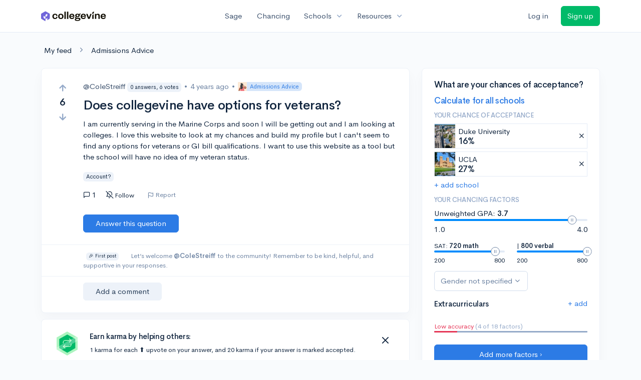

--- FILE ---
content_type: text/html; charset=utf-8
request_url: https://www.collegevine.com/questions/29814/does-collegevine-have-options-for-veterans
body_size: 12199
content:
<!DOCTYPE html>
<html class='h-100' lang='en'>
<head>


<meta content='text/html; charset=UTF-8' http-equiv='Content-Type'>
<meta content='width=device-width, initial-scale=1' name='viewport'>
<meta content='CollegeVine' name='apple-mobile-web-app-title'>
<link href='https://d28hdetl1q8yl2.cloudfront.net/img/favicon-32x32.png' rel='icon' sizes='32x32'>
<link href='https://d28hdetl1q8yl2.cloudfront.net/img/favicon-16x16.png' rel='icon' sizes='16x16'>
<link href='https://d28hdetl1q8yl2.cloudfront.net/img/favicon-64x64.png' rel='icon' sizes='64x64'>
<link href='https://d28hdetl1q8yl2.cloudfront.net/img/favicon-128x128.png' rel='icon' sizes='128x128'>
<link href='https://d28hdetl1q8yl2.cloudfront.net/img/favicon-180x180.png' rel='icon' sizes='180x180'>
<link href='https://d28hdetl1q8yl2.cloudfront.net/img/apple-touch-icon-120x120.png' rel='apple-touch-icon' sizes='120x120'>
<link href='https://d28hdetl1q8yl2.cloudfront.net/img/apple-touch-icon-152x152.png' rel='apple-touch-icon' sizes='152x152'>
<link href='https://d28hdetl1q8yl2.cloudfront.net/img/apple-touch-icon-167x167.png' rel='apple-touch-icon' sizes='167x167'>
<link href='https://d28hdetl1q8yl2.cloudfront.net/img/apple-touch-icon-180x180.png' rel='apple-touch-icon' sizes='180x180'>
<link href='https://d28hdetl1q8yl2.cloudfront.net/img/apple-touch-icon-512x512.png' rel='apple-touch-icon' sizes='512x512'>

<title>Does collegevine have options for veterans? | CollegeVine</title>
<meta property="og:title" content="Does collegevine have options for veterans?">
<meta property="og:url" content="https://www.collegevine.com/questions/29814/does-collegevine-have-options-for-veterans">
<meta property="og:site_name" content="CollegeVine">
<meta name="twitter:title" content="Does collegevine have options for veterans?">
<meta name="twitter:card" content="summary_large_image">
<meta name="twitter:site" content="@collegevine">
<meta name="twitter:domain" content="https://www.collegevine.com">
<link href='https://www.collegevine.com/questions/29814/does-collegevine-have-options-for-veterans' rel='canonical'>
<meta name="csrf-param" content="authenticity_token" />
<meta name="csrf-token" content="lSmvQm1Pr73c0bJ-ujxPF5CI4w4XXjbnrtRiGNkJmDfPIJxN1w_METFm7BixBL4oPHtk7Qk4eTFrw5mz_nESew" />

<script>
  ;(function () {
    function hasBrowserRequiredFeatures() {
      try {
        // template literals
        eval("`test`")
  
        // classes
        eval("class Foo {}")
  
        // arrow functions
        eval("const increment = x => x + 1")
      } catch (error) {
        return false
      }
  
      // performance API
      if (
        typeof performance === "undefined" ||
        typeof performance.clearMeasures !== "function"
      ) {
        return false
      }
  
      return true
    }
  
    // Set flag for unsupported browsers to be later reported to Heap since
    // it hasn’t been loaded at this point:
    const isSupportedBrowser = hasBrowserRequiredFeatures()
    window.CV = window.CV || {}
    window.CV.hasUnsupportedBrowser = !isSupportedBrowser
    window.CV.sentryAttributionKey = null
  
    window.sentryOnLoad = () => {
      if (!isSupportedBrowser) {
        if (
          typeof console !== "undefined" &&
          typeof console.warn === "function"
        ) {
          console.warn(
            "Error reporting disabled. This browser is not officially supported."
          )
        }
        return
      }
  
      Sentry.init({
        release: "app-frontend@7f5420cd22c9fc1112b0ae673afb7a76cdc8965f",
        // Only track errors from JavaScript we serve
        allowUrls: [/collegevine\.com/, /d28hdetl1q8yl2\.cloudfront\.net/],
        beforeSend: (event, hint) => {
          const exception = hint.originalException
  
          // If the __sentryFingerprint field of the underlying exception is
          // defined, use it as the fingerprint for the Sentry issue.
          if (exception && exception.__sentryFingerprint) {
            event.fingerprint = [exception.__sentryFingerprint]
          }
  
          return event
        },
      })
  
      if (CV.sentryAttributionKey) {
        Sentry.setContext("attribution", { key: CV.sentryAttributionKey })
        Sentry.setTag("attribution", CV.sentryAttributionKey)
      }
    }
  })()
</script>
<script crossorigin='anonymous' src='https://js.sentry-cdn.com/4d42713cd70d4bb0973933789bbaede8.min.js'></script>


<!-- Google Consent Mode -->
<script>
  window.dataLayer = window.dataLayer || [];
  function gtag(){dataLayer.push(arguments);}
  gtag("consent", "default", {
    ad_storage: "denied",
    analytics_storage: "denied",
    ad_user_data: "denied",
    ad_personalization: "denied",
    wait_for_update: 500
  });
  gtag("set", "ads_data_redaction", true);
</script>
<!-- Osano -->
<script src='https://cmp.osano.com/Azyzp2TvnpgtM3kbz/02dc74f6-748a-4d06-aae6-1dda988cd583/osano.js'></script>

<!-- Google tag (gtag.js) -->
<script async src='https://www.googletagmanager.com/gtag/js?id=G-KT9ZYXLWZ5'></script>
<script>
  window.dataLayer = window.dataLayer || [];
  function gtag(){dataLayer.push(arguments);}
  gtag('js', new Date());
  
  gtag('config', 'G-KT9ZYXLWZ5');
</script>

<script>
  performance.mark('css:start')
  performance.mark('css:lib:start')
</script>
<link rel="preload stylesheet" href="https://d28hdetl1q8yl2.cloudfront.net/assets/select2/select2.min-15d6ad4dfdb43d0affad683e70029f97a8f8fc8637a28845009ee0542dccdf81.css" as="style" />
<link rel="preload stylesheet" href="https://d28hdetl1q8yl2.cloudfront.net/theme/fonts/feather/feather.min.css" as="style" />
<link rel="preload stylesheet" href="https://d28hdetl1q8yl2.cloudfront.net/theme/css/theme.min.css" as="style" />
<link rel="stylesheet" href="https://cdn.jsdelivr.net/npm/katex@0.16.9/dist/katex.min.css" />
<link rel="preload stylesheet" href="https://d28hdetl1q8yl2.cloudfront.net/assets/app-2fd5a5547831257f8f2cc284019cff51d6b2ee61d19988ee71560bfda5cc31c1.css" as="style" />
<link as='font' crossorigin='anonymous' href='https://d28hdetl1q8yl2.cloudfront.net/material-symbols.20250124.woff2' rel='preload'>
<style>
  @font-face {
    font-family: 'Material Symbols Outlined';
    font-style: normal;
    font-display: block;
    src: url(https://d28hdetl1q8yl2.cloudfront.net/material-symbols.20250124.woff2);
  }
</style>

<link rel="stylesheet" href="https://d28hdetl1q8yl2.cloudfront.net/assets/react-carousel/style-69dbb724412f5f94c8d029a7fb77e9b4fe56b30269c0da9eed2193be3a996b7f.css" defer="defer" />
<link rel="stylesheet" href="https://d28hdetl1q8yl2.cloudfront.net/assets/react-calendar-ca0e0eff047f2ba727d063d3bf3addde3a4bbad240b151d1394288c38746c5d8.css" defer="defer" />

<script>
  performance.mark('css:lib:end')
</script>
<script>
  performance.mark('css:pageStyles:start')
</script>

<script>
  performance.mark('css:pageStyles:end')
</script>
<script>
  performance.mark('css:end')
</script>
<script>
  ;(function () {
    function hasBrowserRequiredFeatures() {
      try {
        // template literals
        eval("`test`")
  
        // classes
        eval("class Foo {}")
  
        // arrow functions
        eval("const increment = x => x + 1")
      } catch (error) {
        return false
      }
  
      // performance API
      if (
        typeof performance === "undefined" ||
        typeof performance.clearMeasures !== "function"
      ) {
        return false
      }
  
      return true
    }
  
    // Set flag for unsupported browsers to be later reported to Heap since
    // it hasn’t been loaded at this point:
    const isSupportedBrowser = hasBrowserRequiredFeatures()
    window.CV = window.CV || {}
    window.CV.hasUnsupportedBrowser = !isSupportedBrowser
    window.CV.sentryAttributionKey = null
  
    window.sentryOnLoad = () => {
      if (!isSupportedBrowser) {
        if (
          typeof console !== "undefined" &&
          typeof console.warn === "function"
        ) {
          console.warn(
            "Error reporting disabled. This browser is not officially supported."
          )
        }
        return
      }
  
      Sentry.init({
        release: "app-frontend@7f5420cd22c9fc1112b0ae673afb7a76cdc8965f",
        // Only track errors from JavaScript we serve
        allowUrls: [/collegevine\.com/, /d28hdetl1q8yl2\.cloudfront\.net/],
        beforeSend: (event, hint) => {
          const exception = hint.originalException
  
          // If the __sentryFingerprint field of the underlying exception is
          // defined, use it as the fingerprint for the Sentry issue.
          if (exception && exception.__sentryFingerprint) {
            event.fingerprint = [exception.__sentryFingerprint]
          }
  
          return event
        },
      })
  
      if (CV.sentryAttributionKey) {
        Sentry.setContext("attribution", { key: CV.sentryAttributionKey })
        Sentry.setTag("attribution", CV.sentryAttributionKey)
      }
    }
  })()
</script>
<script crossorigin='anonymous' src='https://js.sentry-cdn.com/4d42713cd70d4bb0973933789bbaede8.min.js'></script>


<script>
  window.CV = window.CV || {}
  window.CV.featureFlags = {}
  window.CV.trackedFeatureFlags = {
    "ff_mkt_795_ai_menu_button": true,
    "ff_uaq_487_ivy_notification_conversation": false,
    "ff_uaq_549_new_ivy_onboarding_experience": true,
    "ff_uaq_750_ivy_tutor_copy": "Free help",
    "ff_uaq_752_add_modal_after_ivy_tutor_landing": true,
    "ff_app_13500_cookie_consent_management": "osano",
    "ff_rcr_2453_ask_for_shorelight_phone_number_earlier": false,
    "ff_rcr_2353_enable_shorelight": false,
    "ff_app_13805_mobile_push_notifications_contextual": true,
    "ff_app_18741_ai_tastemaker_request_human_review": 1,
    "ff_app_18969_brag_sheet_student_conversion": "obvious",
    "ff_app_20988_landing_page_student_banner": true
  }
  
  CV.isMobileDevice = false
  CV.mobileApp = {
    manifest: null,
    isStartup: false,
    pushPermissionRequestMode: null,
  }
  
  CV.deviceCategory = "desktop"
  CV.page = {
    type: "app",
    blog: {
      slug: null,
      categories: null,
    }
  }
</script>
<script>
  !function(){var analytics=window.analytics=window.analytics||[];if(!analytics.initialize)if(analytics.invoked)window.console&&console.error&&console.error("Segment snippet included twice.");else{analytics.invoked=!0;analytics.methods=["trackSubmit","trackClick","trackLink","trackForm","pageview","identify","reset","group","track","ready","alias","debug","page","once","off","on","addSourceMiddleware","addIntegrationMiddleware","setAnonymousId","addDestinationMiddleware"];analytics.factory=function(e){return function(){var t=Array.prototype.slice.call(arguments);t.unshift(e);analytics.push(t);return analytics}};for(var e=0;e<analytics.methods.length;e++){var key=analytics.methods[e];analytics[key]=analytics.factory(key)}analytics.load=function(key,e){var t=document.createElement("script");t.type="text/javascript";t.async=!0;t.src="https://cdn.segment.com/analytics.js/v1/" + key + "/analytics.min.js";var n=document.getElementsByTagName("script")[0];n.parentNode.insertBefore(t,n);analytics._loadOptions=e};analytics._writeKey='rWXWySxnrfE3LkUSGnjwjOOc2hsfLtaC';;analytics.SNIPPET_VERSION="4.15.3";
  analytics.load('rWXWySxnrfE3LkUSGnjwjOOc2hsfLtaC');
  }}();
</script>
<script src="https://d28hdetl1q8yl2.cloudfront.net/assets/tracking-fa9713c983199b4698597ef97cb4bc9b49f5a33564ac751a6aa1bc959067ded0.js"></script>
<script>
  if (CV.tracking) {
    CV.tracking.pageView()
  }
</script>
<script>
  if (CV.currentUser) {
    
    if (CV.tracking) {
      CV.tracking.identify(CV.currentUser.cvid)
    }
  }
</script>




</head>
<body>
<a aria-label='Skip to main content' class='skip-to-main-content visuallyhidden focusable' href='#skip-to-main' tabindex='0'>Skip to main content</a>


<nav class='bg-white navbar navbar-light navbar-user navbar-expand-md py-3 px-1 px-md-3'>
<div class='d-flex align-items-center justify-content-between flex-grow-1 px-3 container'>
<div class='d-flex align-items-center'>
<a href='/'>
<img class="img-fluid" alt="CollegeVine home" src="https://d28hdetl1q8yl2.cloudfront.net/img/cv-logo-lilac.svg" />
</a>

</div>
<div class='d-flex align-items-center justify-content-around bg-white'>
<a class='text-gray-800 text-nowrap px-3 mx-1' href='https://www.collegevine.com/sage'>
Sage
</a>
<a class='text-gray-800 text-nowrap px-3 mx-1' href='https://www.collegevine.com/admissions-calculator'>
Chancing
</a>
<div class='dropdown'>
<button class='btn btn-link py-0 px-3 text-gray-800 d-flex align-items-center justify-content-between dropdown-toggle'>
<div class='text-nowrap'>Schools</div>
<div class='material-symbol ms-2 ml-2 large text-muted'>expand_more</div>
</button>
<div class='dropdown-menu z-index-popover'>
<a class='text-gray-800 text-nowrap dropdown-item' href='https://www.collegevine.com/schools/hub/all'>Explore Colleges</a>
<a class='text-gray-800 text-nowrap dropdown-item' href='https://www.collegevine.com/college-lists-and-rankings'>Rankings</a>
</div>
</div>
<div class='dropdown'>
<button class='btn btn-link py-0 px-3 text-gray-800 d-flex align-items-center justify-content-between dropdown-toggle'>
<div class='text-nowrap'>Resources</div>
<div class='material-symbol ms-2 ml-2 large text-muted'>expand_more</div>
</button>
<div class='dropdown-menu z-index-popover'>
<a class='text-gray-800 text-nowrap dropdown-item' href='https://www.collegevine.com/ai/homework-help'>Homework Help</a>
<a class='text-gray-800 text-nowrap dropdown-item' href='https://www.collegevine.com/faq'>Expert FAQ</a>
<a class='text-gray-800 text-nowrap dropdown-item' href='https://www.collegevine.com/guidance'>Blog Articles</a>
<a class='text-gray-800 text-nowrap dropdown-item' href='https://blog.collegevine.com/category/essays/essay-guides-2023-24/'>Essay Guides</a>
<a class='text-gray-800 text-nowrap dropdown-item' href='https://www.collegevine.com/livestreams'>Livestreams</a>
<a class='text-gray-800 text-nowrap dropdown-item' href='https://www.collegevine.com/monthly-scholarships'>Scholarships</a>
<a class='text-gray-800 text-nowrap dropdown-item' href='https://www.collegevine.com/communities/feed'>Community</a>
<a class='text-gray-800 text-nowrap dropdown-item' href='https://www.collegevine.com/essays/review'>Peer essay review</a>
</div>
</div>
</div>

<div class='d-flex align-items-center'>
<form class="my-0" method="post" action="https://www.collegevine.com/users/auth/auth0?screen_hint=login"><button class="navbar-btn btn btn-link text-gray-800 mr-3 me-3" id="navbarLogin" type="submit">Log in</button><input type="hidden" name="authenticity_token" value="YMNtXxPTQHhHjgHZ1n3cVI23fvqSbCN4eRkfRi7__0b_VnsAnuNfYBKxglniuTVKuvBeB6GZVu2e3nuXqM8GHA" /></form>
<form class="my-0" method="post" action="https://www.collegevine.com/users/auth/auth0?screen_hint=signUp"><button class="navbar-btn btn btn-success" id="signup" type="submit">Sign up</button><input type="hidden" name="authenticity_token" value="lXJ1mKtBDaYIJxHxDLHRVCyzCOueDdgevCj558knxl4K52PHJnESvl0YknE4dThKG_QoFq34rYtb7502Txc_BA" /></form>
</div>
</div>
</nav>

<div class='container' id='skip-to-main' tabindex='-1'>
<div class='row'>
<div class='col-12'>


<link rel="stylesheet" href="https://d28hdetl1q8yl2.cloudfront.net/assets/forum-ca9a8fc01d2a7385515cde751bd2b2450000b31637141611e1bba2b75cb8ecd9.css" />
<div id="55417016" class=""><script type="application/ld+json">{"@context":"https://schema.org","@type":"QAPage","mainEntity":{"@type":"Question","name":"Does collegevine have options for veterans?","url":"https://www.collegevine.com/questions/29814/does-collegevine-have-options-for-veterans","description":"The CollegeVine Chancing Engine does not currently take veteran status into account. However, you are guaranteed to receive an admissions boost at any scho","answerCount":1,"commentCount":0,"upvoteCount":6,"downvoteCount":0,"author":"ColeStreiff","dateCreated":"2022-05-30T18:38:22","suggestedAnswer":[{"@type":"https://schema.org/Answer","text":"The CollegeVine Chancing Engine does not currently take veteran status into account. However, you are guaranteed to receive an admissions boost at any school by applying as a veteran. You can also take a look at [these VA resources](https://www.va.gov/education/choosing-a-school/#:~:text=You%20can%20use%20your%20GI,help%20you%20choose%20a%20school.) to see which colleges you can use the GI Bill at. Hope this helps!","commentCount":0,"upvoteCount":0,"downvoteCount":0,"comment":[],"author":"AlexanderOddo","dateCreated":"2022-06-03T06:15:48"}],"acceptedAnswer":[],"comment":[],"text":"I am currently serving in the Marine Corps and soon I will be getting out and I am looking at colleges. I love this website to look at my chances and build my profile but I can't seem to find any options for veterans or GI bill qualifications. I want to use this website as a tool but the school will have no idea of my veteran status."}}</script><meta name="description" content="The CollegeVine Chancing Engine does not currently take veteran status into account. However, you are guaranteed to receive an admissions boost at any scho"/><meta name="keywords" content="Account?"/><div class="my-4 ml-2" data-reactroot=""><a class="text-body" href="/communities/feed">My feed</a><i class="text-secondary mx-3 fe fe-chevron-right"></i><a class="text-body" href="/questions">Admissions Advice</a></div><div class="row" data-reactroot=""><div class="col-12 col-md-8"><div class="card mb-0 t--post t--post-29814"><div class="card-body"><div class="row"><div class="d-none d-md-block col-1"><div class="d-flex align-items-center flex-md-column"><button class="btn btn-link p-0 t--vote-up" aria-label="Vote up"><i class="fe fe-arrow-up text-muted large font-weight-bold fw-bold"></i></button><span class="mx-2 t--vote-balance text-body large font-weight-bold fw-bold">6</span><button class="btn btn-link p-0 t--vote-down" aria-label="Vote down"><i class="fe fe-arrow-down text-muted large font-weight-bold fw-bold"></i></button></div></div><div class="col-12 col-md-11 mt-3 mt-md-0"><div class="d-flex flex-wrap align-items-center mb-3 mb-md-0"><span class="text-gray-800"><span class="post-author">@ColeStreiff<div class="badge badge-light bg-light text-dark text-nowrap ml-1">0 answers, 6 votes</div></span></span><span class="text-secondary mx-2"> • </span><span class="text-secondary" title="">4 years ago</span><span class="text-secondary mx-2"> • </span><a class="badge badge-soft-primary bg-primary-soft my-1 py-0 pl-0 d-inline-flex align-items-center" href="/questions"><img class="img-fluid" src="https://d28hdetl1q8yl2.cloudfront.net/img/illustrations/community/admissions-advice.svg" style="height:18px"/><div class="ml-2">Admissions Advice</div></a></div><h1 class="my-3"><span class="mr-3">Does collegevine have options for veterans?</span></h1><div class="mt-2 "><p class="">I am currently serving in the Marine Corps and soon I will be getting out and I am looking at colleges. I love this website to look at my chances and build my profile but I can&#x27;t seem to find any options for veterans or GI bill qualifications. I want to use this website as a tool but the school will have no idea of my veteran status.</p></div><div class="t--tags"><div class="badge badge-light bg-light text-dark mr-2">Account?</div></div><div class="d-flex align-items-center mt-3"><div class="d-md-none mr-4"><div class="d-flex align-items-center flex-md-column"><button class="btn btn-link p-0 t--vote-up" aria-label="Vote up"><i class="fe fe-arrow-up text-muted large font-weight-bold fw-bold"></i></button><span class="mx-2 t--vote-balance text-body large font-weight-bold fw-bold">6</span><button class="btn btn-link p-0 t--vote-down" aria-label="Vote down"><i class="fe fe-arrow-down text-muted large font-weight-bold fw-bold"></i></button></div></div><div class="d-flex align-items-center mr-3 cursor-default" title="Replies"><i class="fe fe-message-square mr-1"></i>1</div><button class="btn btn-link btn-small text-body px-2 py-1 rounded hover-bg-light d-flex align-items-center mr-3 mr-md-4"><i class="mr-1 fe fe-bell-off"></i><div class="small">Follow</div></button><div class="d-none d-md-inline-flex align-items-stretch ml-n3"><div class="mr-3 px-2 py-1 rounded hover-bg-light d-flex align-items-center"><button class="btn btn-link btn-sm text-secondary p-0 line-height-1 t--flag-post"><i class="d-none d-md-inline fe fe-flag align-middle mr-1"></i>Report</button></div></div><div class="dropdown  d-inline d-md-none"><button class="btn btn-link text-body px-2 py-1 hover-bg-light" aria-label="More options" aria-expanded="false" role="combobox" aria-haspopup="listbox" aria-controls="post-actions-more-option-dropdown"><i class="fe fe-more-horizontal"></i></button></div></div></div></div><div class="row"><div class="col-12 col-md-11 offset-md-1"><div class="mt-4 mb-3"><button class="btn btn-primary px-4 py-2 text-nowrap t--add-answer">Answer this question</button></div></div></div><div class="row border-top border-bottom border-light mx-n4 px-3 mt-3"><div class="col-12 col-md-11 offset-md-1 text-secondary small my-3"><div class="ml-2 badge badge-light bg-light text-dark">🎉 First post</div><span class="ml-2 ml-md-4">Let’s welcome </span><strong class="">@ColeStreiff</strong> to the community! Remember to be kind, helpful, and supportive in your responses.</div></div><div class="row mt-3"><div class="col-12 col-md-11 offset-md-1"><div class="border border-light border-top-0 border-right-0 border-bottom-0 border-left-4 pl-3"></div><button class="btn btn-light px-4 py-2 t--add-comment">Add a comment</button></div></div></div></div><div class="card shadow-none mt-3 "><div class="card-body py-4"><div class="row"><div class="col-auto d-none d-md-flex align-items-center"><img class="img-fluid ml-2" src="https://d28hdetl1q8yl2.cloudfront.net/img/karma-badge.svg" style="height:3rem"/></div><div class="col d-flex flex-column justify-content-center"><div class=""><h4 class="">Earn karma by helping others:</h4><div class="small">1 karma for each ⬆️ upvote on your answer, and 20 karma if your answer is marked accepted.</div></div></div><div class="col-auto"><button class="btn btn-link py-0 text-body fe fe-x x-large" aria-label="Close"></button></div></div></div></div><h2 class="mt-4">1 answer</h2><div class="card t--post t--post-29993" id="answer-29993"><div class="card-body"><div class="row align-items-between"><div class="d-none d-md-block col-1"><div class="d-flex align-items-center flex-md-column"><button class="btn btn-link p-0 t--vote-up" aria-label="Vote up"><i class="fe fe-arrow-up text-muted large font-weight-bold fw-bold"></i></button><span class="mx-2 t--vote-balance text-body large font-weight-bold fw-bold">0</span><button class="btn btn-link p-0 t--vote-down" aria-label="Vote down"><i class="fe fe-arrow-down text-muted large font-weight-bold fw-bold"></i></button></div></div><div class="col-12 col-md-11"><div class="row align-items-center mb-3"><div class="col-12 col-md order-md-0"><span class="text-gray-800"><span class="post-author">@AlexanderOddo<div class="ml-1 badge badge-soft-success bg-success-soft"><i class="fe fe-user-check mr-1"></i>expert</div><div class="badge badge-light bg-light text-dark text-nowrap ml-1">943 answers, 659 votes</div></span></span><span class="text-secondary mx-2"> • </span><span class="text-secondary" title="">4 years ago</span></div></div><div class=""><p class="">The CollegeVine Chancing Engine does not currently take veteran status into account. However, you are guaranteed to receive an admissions boost at any school by applying as a veteran. You can also take a look at <a class="" href="https://www.va.gov/education/choosing-a-school/#:~:text=You%20can%20use%20your%20GI,help%20you%20choose%20a%20school.">these VA resources</a> to see which colleges you can use the GI Bill at. Hope this helps!</p></div><div class="row align-items-center mt-3 ml-md-n2"><div class="d-md-none col-auto"><div class="d-flex align-items-center flex-md-column"><button class="btn btn-link p-0 t--vote-up" aria-label="Vote up"><i class="fe fe-arrow-up text-muted large font-weight-bold fw-bold"></i></button><span class="mx-2 t--vote-balance text-body large font-weight-bold fw-bold">0</span><button class="btn btn-link p-0 t--vote-down" aria-label="Vote down"><i class="fe fe-arrow-down text-muted large font-weight-bold fw-bold"></i></button></div></div><div class="col"><div class="d-none d-md-inline-flex align-items-stretch ml-n3"><div class="mr-3 px-2 py-1 rounded hover-bg-light d-flex align-items-center"><button class="btn btn-link btn-sm text-secondary p-0 line-height-1 t--flag-post"><i class="d-none d-md-inline fe fe-flag align-middle mr-1"></i>Report</button></div></div><div class="dropdown  d-inline d-md-none"><button class="btn btn-link text-body px-2 py-1 hover-bg-light" aria-label="More options" aria-expanded="false" role="combobox" aria-haspopup="listbox" aria-controls="post-actions-more-option-dropdown"><i class="fe fe-more-horizontal"></i></button></div></div></div></div></div></div><div class="card-footer"><div class="row"><div class="col-12 col-md-11 offset-md-1"><div class="border border-light border-top-0 border-right-0 border-bottom-0 border-left-4 pl-3"></div><button class="btn btn-light px-4 py-2 t--add-comment">Add a comment</button></div></div></div></div></div><div class="col-12 col-md-4 mt-4 mt-md-0"><div class="card bg-white"><div class="card-body"><div class="h3">What are your chances of acceptance?</div><div class="mt-1"><a class="t--community-lite-chancing-cta-complete-full-profile" href="https://www.collegevine.com/admissions-calculator?utm_source=collegevine.com&amp;utm_campaign=uaq-45-community"><h3 class="">Calculate for all schools</h3></a></div><h5 class="text-muted text-uppercase">Your chance of acceptance</h5><div class="w-100 d-flex flex-row justify-content-start border border-1 p-0 mb-2 t--community-lite-chancing-cta-schoolview bg-white"><div class="school-image" style="background-image:url();width:48px;height:48px;background-position:center;background-size:200%"></div><div class="school-details w-100 d-flex flex-row justify-content-between align-items-center ml-2"><div class="d-flex flex-column justify-content-start">Duke University<div class="spinner-border spinner-border-sm text-primary small" role="status"><div class="sr-only">Loading…</div></div></div><span class="muted fe fe-x cursor-pointer mr-1"></span></div></div><div class="w-100 d-flex flex-row justify-content-start border border-1 p-0 mb-2 t--community-lite-chancing-cta-schoolview bg-white"><div class="school-image" style="background-image:url();width:48px;height:48px;background-position:center;background-size:200%"></div><div class="school-details w-100 d-flex flex-row justify-content-between align-items-center ml-2"><div class="d-flex flex-column justify-content-start"> UCLA<div class="spinner-border spinner-border-sm text-primary small" role="status"><div class="sr-only">Loading…</div></div></div><span class="muted fe fe-x cursor-pointer mr-1"></span></div></div><a class="t--community-lite-chancing-cta-add-school " href="#">+ add school</a><h5 class="mt-3 text-muted text-uppercase">Your chancing factors</h5><div class="mt-2 mb-3"><span class="mb-2">Unweighted GPA:</span><span class="gpa"><strong class=""> 3.7</strong></span><div class="t--lite-chancing-cta-left-sidebar-gpa"><div aria-label="GPA slider"><div style="transform:scale(1);cursor:pointer;height:4px;border-radius:8px;background:linear-gradient(to right, #008CFD 0%, #008CFD 90%, #E3EBF6 90%, #E3EBF6 100%)"><svg style="position:absolute;z-index:0;cursor:grab;user-select:none;touch-action:none;-webkit-user-select:none;-moz-user-select:none;-ms-user-select:none" tabindex="0" aria-valuemax="4" aria-valuemin="1" aria-valuenow="3.7" draggable="false" role="slider" xmlns="http://www.w3.org/2000/svg" width="18" height="18" fill="none" viewBox="0 0 18 18"><circle cx="9" cy="9" r="8.5" fill="#FFF" stroke="#6E84A3"></circle><path stroke="#6E84A3" d="M7.5 6L7.5 12"></path><path stroke="#6E84A3" d="M10.5 6L10.5 12"></path></svg></div></div></div><div class="mt-2 d-flex flex-row justify-content-between"><div class="">1.0</div><div class="">4.0</div></div></div><div class="mb-3 d-flex flex-row justify-content-between"><div class="t--community-lite-chancing-cta-sat-math small" style="flex-basis:46%">SAT: <strong class="">720 math</strong><div aria-label="SAT math score slider"><div style="transform:scale(1);cursor:pointer;height:4px;border-radius:8px;background:linear-gradient(to right, #008CFD 0%, #008CFD 86.66666666666667%, #E3EBF6 86.66666666666667%, #E3EBF6 100%)"><svg style="position:absolute;z-index:0;cursor:grab;user-select:none;touch-action:none;-webkit-user-select:none;-moz-user-select:none;-ms-user-select:none" tabindex="0" aria-valuemax="800" aria-valuemin="200" aria-valuenow="720" draggable="false" role="slider" xmlns="http://www.w3.org/2000/svg" width="18" height="18" fill="none" viewBox="0 0 18 18"><circle cx="9" cy="9" r="8.5" fill="#FFF" stroke="#6E84A3"></circle><path stroke="#6E84A3" d="M7.5 6L7.5 12"></path><path stroke="#6E84A3" d="M10.5 6L10.5 12"></path></svg></div></div><div class="mt-2 d-flex flex-row justify-content-between"><div class="">200</div><div class="">800</div></div></div><div class="t--community-lite-chancing-cta-sat-verbal small" style="flex-basis:46%"> | <strong class="">800 verbal</strong><div aria-label="SAT verbal score slider"><div style="transform:scale(1);cursor:pointer;height:4px;border-radius:8px;background:linear-gradient(to right, #008CFD 0%, #008CFD 100%, #E3EBF6 100%, #E3EBF6 100%)"><svg style="position:absolute;z-index:0;cursor:grab;user-select:none;touch-action:none;-webkit-user-select:none;-moz-user-select:none;-ms-user-select:none" tabindex="0" aria-valuemax="800" aria-valuemin="200" aria-valuenow="800" draggable="false" role="slider" xmlns="http://www.w3.org/2000/svg" width="18" height="18" fill="none" viewBox="0 0 18 18"><circle cx="9" cy="9" r="8.5" fill="#FFF" stroke="#6E84A3"></circle><path stroke="#6E84A3" d="M7.5 6L7.5 12"></path><path stroke="#6E84A3" d="M10.5 6L10.5 12"></path></svg></div></div><div class="mt-2 d-flex flex-row justify-content-between"><div class="">200</div><div class="">800</div></div></div></div><div class="mb-2"><div class="dropdown  t--lite-chancing-cta-gender gender-dropdown w-100"><button class="
        dropdown-toggle d-inline-flex align-items-center justify-content-center
         btn btn-outline-secondary mw-100 text-truncate bg-white" aria-label="Gender dropdown" aria-expanded="false" role="combobox" aria-haspopup="listbox" aria-controls="gender-dropdown-options-1">Gender not specified</button></div></div><div class="text-body"><div class="t--lite-chancing-mobile-and-left-sidebar-extracurriculars d-flex flex-row justify-content-between align-items-center bg-white"><h4 class="mt-3">Extracurriculars</h4><div class=""><a class="t--lite-chancing-mobile-and-left-sidebar-add-ec" aria-label="Add extracurriculars" href="#">+ add</a></div></div><div class="mt-0 pb-3 mb-2"></div><div class="mb-2"></div></div><div class=" small"><span class="text-danger">Low accuracy</span><span class="text-muted"> (4 of 18 factors)</span></div><div class="progress mb-4" style="background-color:#95aac9;height:3px"><div class="progress-bar bg-danger" role="progressbar" style="width:15%"></div></div><div class="mt-1"><a class="t--community-lite-chancing-cta-complete-full-profile btn btn-primary w-100" href="https://www.collegevine.com/admissions-calculator?utm_source=collegevine.com&amp;utm_campaign=uaq-45-community"><span class="">Add more factors ›</span></a></div></div></div><div class="card"><div class="card-header d-flex align-items-center"><h3 class="m-0">Community Guidelines</h3><img class="img-fluid flex-grow-0" src="https://d28hdetl1q8yl2.cloudfront.net/img/icons/wreath-qa.svg" style="height:2em"/></div><div class="card-body"><p class="">To keep this community safe and supportive:</p><ol class="ml-n4 mb-0"><li class="mb-2">Be kind and respectful!</li><li class="mb-2">Keep posts relevant to college admissions and high school.</li><li class="mb-2">Don’t ask “chance-me” questions. Use CollegeVine’s <a class="" href="https://www.collegevine.com/admissions-calculator">chancing</a> instead!</li></ol><button class="btn btn-link p-0 mt-3">Show 6 more</button></div></div><div class="card"><div class="card-header d-flex align-items-center cursor-pointer"><h3 class="m-0">How karma works</h3><div class="flex-grow-0 x-large fe fe-chevron-down"></div></div></div></div></div></div>
<script>
  (() => {
    const url = new URL(window.location.href)
    const params = new URLSearchParams(url.search)
    params.delete('new_post');params.delete('op')
    qs = params.toString()
  
    let newPath = window.location.pathname
    if (qs !== "") { newPath += "?" + qs }
    if (window.location.hash != "") { newPath += window.location.hash }
  
    window.history.replaceState({}, document.title, newPath)
  })()
</script>



</div>
</div>
</div>


<noscript>
<div class='position-fixed fixed-bottom text-center'>
<div class='alert bg-soft-warning mb-0'>
<i class='fe fe-alert-triangle'></i>
Looks like you don’t have JavaScript enabled.
<a href='http://activatejavascript.org/en/instructions' target='_blank'>
Enable JavaScript to use our free tools.
<i class='fe fe-external-link'></i>
</a>
</div>
</div>
</noscript>

<script>
  performance.mark('js:start')
  performance.mark('js:lib:start')
</script>
<script src="https://d28hdetl1q8yl2.cloudfront.net/theme/libs/jquery/dist/jquery.min.js"></script>
<script src="https://d28hdetl1q8yl2.cloudfront.net/assets/select2/select2.min-308692a9122971f04b0f0652762845a3e6fcf6b3b2be36f6986bb6e0c6e4d696.js"></script>
<script src="https://d28hdetl1q8yl2.cloudfront.net/theme/libs/bootstrap/dist/js/bootstrap.bundle.min.js"></script>
<script src="https://d28hdetl1q8yl2.cloudfront.net/theme/libs/autosize/dist/autosize.min.js"></script>
<script src="https://d28hdetl1q8yl2.cloudfront.net/theme/libs/list.js/dist/list.min.js"></script>
<script src="https://d28hdetl1q8yl2.cloudfront.net/theme/js/theme.min.js"></script>
<script src="https://d28hdetl1q8yl2.cloudfront.net/assets/auth0/auth0.min-5ce8da81957a0f3971132fcfe8cd30d9dfc5a60b6a43e5f530e6f0b52799fdaa.js"></script>
<script src="https://d28hdetl1q8yl2.cloudfront.net/assets/rails_unobtrusive-91ff7a3719632be9c1390987b1ca26127361368f280b146e7efb3be42ccb2e77.js"></script>
<script src="https://d28hdetl1q8yl2.cloudfront.net/assets/performance_analytics-83186d88a07a12c063bf191d9586b54b535288c4ee96db092366269cd4c3aa58.js"></script>
<script src="https://d28hdetl1q8yl2.cloudfront.net/assets/localtime-89ef2519207b0fc150226045f6e2d620db2dac9e01247045dc93e8d71a71b273.js"></script>
<script>
  performance.mark('js:lib:end')
</script>
<script>
  window.CV = window.CV || {}
  
  window.CV.pathInfo = function(name) {
    const path = window.CV.pathInfo.endpoints[name]
    if (!path) {
      window.CV.pathInfo.missingPath(name)
      return
    }
  
    return { path, token: 'wyiBHMYT89CfkV6RhbDfrrvbczvBafW-3pBqX8Kk_seZIbITfFOQfHImAPeOiC6RFyj02N8Pumgbh5H05dx0iw' }
  }
  
  window.CV.pathInfo.endpoints = {"community_accept_answer_path":"/community/answer/accept","community_add_answer_path":"/community/answer","community_add_comment_path":"/community/comment/add","community_add_post_path":"/community/post","community_agree_to_share_profile_with_all_community_schools_path":"/community/agree-to-share-profile-with-all-community-schools","community_all_communities_path":"/community/all-communities","community_ban_user_path":"/community/ban-user","community_delete_comment_path":"/community/comment/delete","community_delete_post_path":"/community/post/delete","community_edit_history_path":"/community/edit-history","community_events_data_path":"/community/events","community_flag_path":"/community/flag","community_join_path":"/community/join","community_lock_post_path":"/community/post/lock","community_members_data_path":"/community/members","community_pin_post_path":"/community/pin-post","community_respond_poll_path":"/community/respond-poll","community_search_tags_path":"/community/tags/search","community_subscription_path":"/community/subscription","community_unban_user_path":"/community/unban-user","community_undelete_post_path":"/community/post/undelete","community_unjoin_path":"/community/unjoin","community_unlock_post_path":"/community/post/unlock","community_unpin_post_path":"/community/unpin-post","community_unvote_path":"/community/unvote","community_unwaitlist_path":"/community/unwaitlist","community_update_comment_path":"/community/comment/update","community_vote_path":"/community/vote","community_votes_breakdown_path":"/community/votes-breakdown","community_waitlist_path":"/community/waitlist","flag_set_path":"/flag/set","high_schools_search_path":"/high-schools/search","profile_save_basic_profile_path":"/profile/save-basic-profile","profile_search_usernames_path":"/profile/search-usernames","profile_set_username_path":"/profile/username","profile_validate_us_zip_code_path":"/profile/validate-us-zipcode","profile_validate_username_path":"/profile/validate-username","schools_search_path":"/schools/search","blog_lite_chancing_path":"/blog/lite-chancing","login_path":"/users/auth/auth0?origin=%2Fquestions%2F29814%2Fdoes-collegevine-have-options-for-veterans","profile_search_extracurricular_activities_path":"/profile/search-extracurriculars","profile_generate_ec_description_path":"/profile/generate-ec-description","enrollment_survey_remove_school_from_list_path":"/enrollment-survey/remove-school","enrollment_survey_record_survey_submitted_path":"/enrollment-survey/record-survey-submitted","enrollment_survey_update_accepting_late_cycle_offers_path":"/enrollment-survey/update-accepting-offers","enrollment_survey_update_address_path":"/enrollment-survey/update-address"}
  
  window.CV.apiEndpoint = function({ name, continuation }) {
    return continuation(window.CV.pathInfo(name))
  }
</script>
<script>
  window.CV.pathInfo.missingPath = function(name) {
    console.error("Missing API endpoint", name)
    if (typeof window.Sentry !== "undefined") {
      window.Sentry.captureException(new Error("Missing API endpoint"), { extra: { name } })
    }
  }
</script>

<script>
  window.CV = window.CV || {}
  window.CV.pusherConfig =
    {"key":"ada6bc1c6ec3ba44d3ca","cluster":"us2","authToken":"GiHrCxZBN_AJNqr66ofeOpg5Y1Wjgv9o-rvfq_c-Q25AKNgErAFUXOSB9Jzhvy8FNMrktr3ksL4_rCQA0EbJIg","authPath":"/pusher/auth"}
</script>

<script>
  window.CV = window.CV || {}
  window.CV.assetsRoot = "https://d28hdetl1q8yl2.cloudfront.net/"
</script>

<script>
  function setUserFlag(flagName, callback) {
    $.post("/flag/set", {
      flag_name: flagName,
      authenticity_token: 'G6kKlad8aVI-1SETQu4dby7fH974S0i0TEwTFyPUxBdBoDmaHTwK_tNif3VJ1uxQgiyYPeYtB2KJW-i8BKxOWw',
      success: callback
    })
  }
  
  function unsetUserFlag(flagName) {
    $.post("/flag/unset", {
      flag_name: flagName,
      authenticity_token: 'yaVetOm9fNAWQl7XLgjyEErT-0OgHoKnjyHJV3v9mhqTrG27U_0ffPv1ALElMAMv5iB8oL54zXFKNjL8XIUQVg',
    })
  }
</script>
<script>
  performance.mark('js:pageScripts:start')
</script>
<script src="https://d28hdetl1q8yl2.cloudfront.net/assets/react@17.0.2/react.production.min.js"></script><script src="https://d28hdetl1q8yl2.cloudfront.net/assets/react-dom@17.0.2/react-dom.production.min.js"></script><script src="https://d28hdetl1q8yl2.cloudfront.net/assets/src/EntryPoints/Community/Post-51a058dedc0b6cc926ea9dc76f0de58039451bccc14630499e1b5461b2aa1c9e.purs"></script><script>(function() { 
    
    if (typeof Purs_EntryPoints_Community_Post === 'undefined') {
      throw new Error('APP-9029: PureScript entrypoint is missing: module=Community/Post')
    }
    

    const boot = Purs_EntryPoints_Community_Post.boot
    if (boot && typeof boot.hydrate === 'function') {
      boot.hydrate('55417016')({"rootUrl":"https://www.collegevine.com","narrowLayout":false,"profiles":[{"cvid":"auth0|6294d5376762ec00681fb70b","name":"ColeStreiff","isExpert":false,"isBot":false,"stats":{"votes":6,"answers":{}},"bannedUntil":null},{"cvid":"google-oauth2|117963948568392187180","name":"AlexanderOddo","isExpert":true,"isBot":false,"stats":{"votes":659,"answers":{"discussion":{"accepted":44,"total":170},"question":{"accepted":441,"total":943}}},"bannedUntil":null}],"user":null,"featureFlags":{},"community":{"id":1,"name":"Admissions Advice","description":"Get your questions answered by peers and admissions experts","isCurrentUserMember":false,"path":null,"illustrationUrl":"/img/illustrations/community/admissions-advice.svg","school":null,"defaultPostKind":"question"},"magicAccept":false,"post":{"id":29814,"body":"I am currently serving in the Marine Corps and soon I will be getting out and I am looking at colleges. I love this website to look at my chances and build my profile but I can't seem to find any options for veterans or GI bill qualifications. I want to use this website as a tool but the school will have no idea of my veteran status.","time":"2022-05-30T18:38:22.206Z","edited":false,"deleted":false,"flagged":false,"author":"auth0|6294d5376762ec00681fb70b","votes":{"up":6,"down":0},"comments":[],"me":{"voted":null,"subscribed":false,"flagged":false},"communityId":1,"kind":"question","slug":"does-collegevine-have-options-for-veterans","title":"Does collegevine have options for veterans?","tags":["Account?"],"locked":null,"debutPost":true,"pinned":false,"poll":null,"answers":[{"id":29993,"body":"The CollegeVine Chancing Engine does not currently take veteran status into account. However, you are guaranteed to receive an admissions boost at any school by applying as a veteran. You can also take a look at [these VA resources](https://www.va.gov/education/choosing-a-school/#:~:text=You%20can%20use%20your%20GI,help%20you%20choose%20a%20school.) to see which colleges you can use the GI Bill at. Hope this helps!","time":"2022-06-03T06:15:48.710Z","edited":false,"deleted":false,"flagged":false,"author":"google-oauth2|117963948568392187180","votes":{"up":0,"down":0},"comments":[],"me":{"voted":null,"subscribed":false,"flagged":false},"accepted":false,"nestedUnderId":null}]},"showNewPostConfirmation":false})()
    } else {
      
    throw new Error('Expected module Community/Post to export a hash ' +
      '`boot` with function fields `renderToString` and `hydrate`, but got `' + boot + '`. ' +
      'To create such boot record from PureScript, use `Utils.SSR.boot`')
    
    }
     })()</script>
<script>
  if (window.CV?.mobileApp?.isStartup) {
    window.CV?.tracking?.event("Mobile: Initial startup")
  }
  
  window.CV?.tracking?.identify({
    nationality_country_code: null,
  
    app_6188_referral_landing_page_is_scholarships: true,
    has_unsupported_browser: !!(window.CV && window.CV.hasUnsupportedBrowser),
    last_device_id: "DEVICE-24cece5fc50dcabc3d560440",
    mkt_293_livestreams_essay_review_cta_for_advisor_streams: false,
    mkt_448_remove_checkout_fields: true,
    mkt_556_essay_review_experts_faceted_search: true,
    mkt_560_top_level_navigation_add_essay_review: false,
    mkt_581_essay_review_profile_card_pricing: "control",
    mkt_587_essay_review_provider_matching: true,
    mkt_671_free_consultation_button_by_default: false,
    mkt_675_change_sorting_of_advisors_in_marketplace: "control",
    mkt_672_redirect_returning_parents_to_the_marketplace: true,
    mkt_683_expert_recommendations: false,
    mkt_693_marketplace_homepage_free_consultation: false,
    uaq_161_school_recommendations_api_versioning: "current",
  })
</script>
<!-- Start of HubSpot Embed Code -->
<script async defer id='hs-script-loader' src='//js.hs-scripts.com/24165363.js' type='text/javascript'></script>
<!-- End of HubSpot Embed Code -->


<script>
  !function(e,t,r,n,a){if(!e[a]){for(var i=e[a]=[],s=0;s<r.length;s++){var c=r[s];i[c]=i[c]||function(e){return function(){var t=Array.prototype.slice.call(arguments);i.push([e,t])}}(c)}i.SNIPPET_VERSION="1.0.1";var o=t.createElement("script");o.type="text/javascript",o.async=!0,o.src="https://d2yyd1h5u9mauk.cloudfront.net/integrations/web/v1/library/"+n+"/"+a+".js";var p=t.getElementsByTagName("script")[0];p.parentNode.insertBefore(o,p)}}(window,document,["survey","reset","config","init","set","get","event","identify","track","page","screen","group","alias"],"qfRrhYWjgzrtZ6WN","delighted");
</script>

<script src="https://d28hdetl1q8yl2.cloudfront.net/assets/session_side_effects-f0df964a96e148cf31d9205cb4fa87decd29ecb94f3a175ca21cb623f5f9d56c.js"></script>

<script>
  performance.mark('js:pageScripts:end')
</script>

<script>
  performance.mark('js:end')
</script>
<script type="text/javascript">
  if (typeof fbq == 'undefined') {

    !function(f,b,e,v,n,t,s){if(f.fbq)return;n=f.fbq=function(){n.callMethod?
    n.callMethod.apply(n,arguments):n.queue.push(arguments)};if(!f._fbq)f._fbq=n;
    n.push=n;n.loaded=!0;n.version='2.0';n.queue=[];t=b.createElement(e);t.async=!0;
    t.src=v;s=b.getElementsByTagName(e)[0];s.parentNode.insertBefore(t,s)}(window,
    document,'script','//connect.facebook.net/en_US/fbevents.js');

    fbq('init', '601720889978592');
    fbq('track', "PageView");
  }
</script>
<noscript>
  <img height="1" width="1" style="display:none" src="https://www.facebook.com/tr?id=601720889978592&ev=PageView&noscript=1"/>
</noscript>

<script>(function(){function c(){var b=a.contentDocument||a.contentWindow.document;if(b){var d=b.createElement('script');d.innerHTML="window.__CF$cv$params={r:'9bf8757bbdd7a0d6',t:'MTc2ODY4MDIzNw=='};var a=document.createElement('script');a.src='/cdn-cgi/challenge-platform/scripts/jsd/main.js';document.getElementsByTagName('head')[0].appendChild(a);";b.getElementsByTagName('head')[0].appendChild(d)}}if(document.body){var a=document.createElement('iframe');a.height=1;a.width=1;a.style.position='absolute';a.style.top=0;a.style.left=0;a.style.border='none';a.style.visibility='hidden';document.body.appendChild(a);if('loading'!==document.readyState)c();else if(window.addEventListener)document.addEventListener('DOMContentLoaded',c);else{var e=document.onreadystatechange||function(){};document.onreadystatechange=function(b){e(b);'loading'!==document.readyState&&(document.onreadystatechange=e,c())}}}})();</script></body>
</html>

